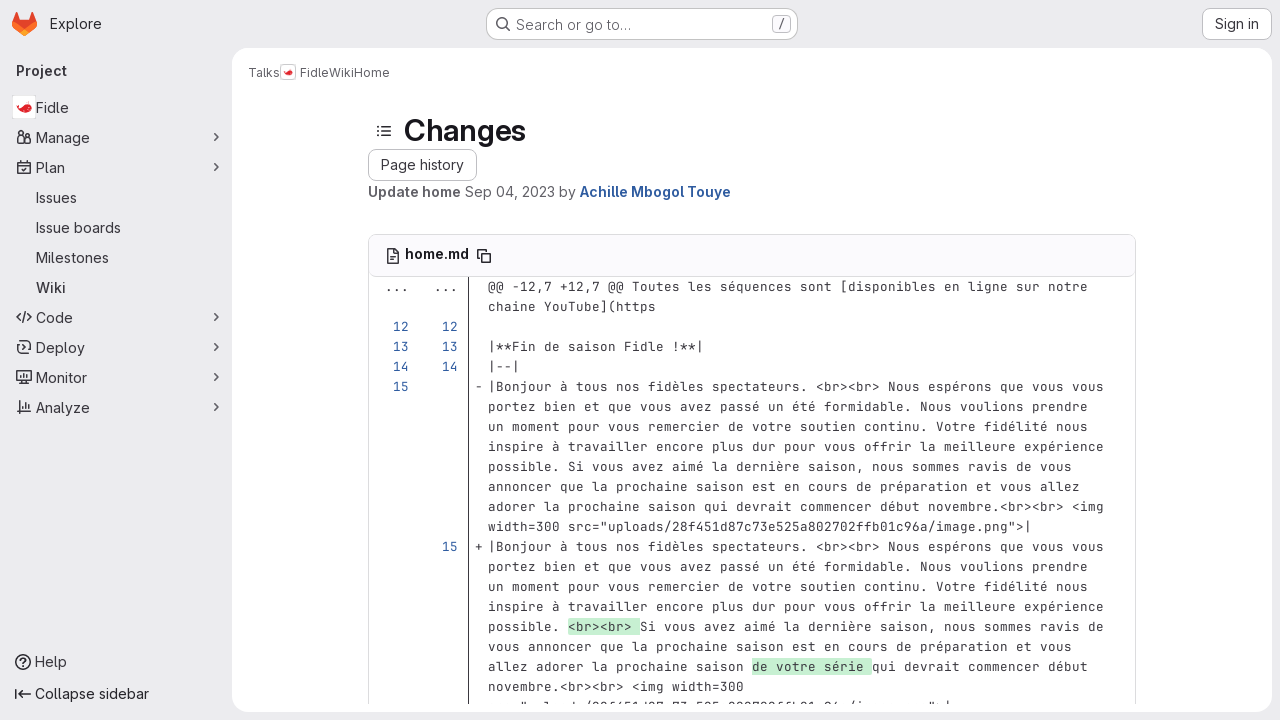

--- FILE ---
content_type: text/html; charset=utf-8
request_url: https://gricad-gitlab.univ-grenoble-alpes.fr/talks/fidle/-/wikis/home/diff?version_id=399484fc9b87564cba3def5c192ef1a944df7b2b
body_size: 12038
content:




<!DOCTYPE html>
<html class="gl-system ui-neutral with-top-bar with-header application-chrome page-with-panels with-gl-container-queries " lang="en">
<head prefix="og: http://ogp.me/ns#">
<meta charset="utf-8">
<meta content="IE=edge" http-equiv="X-UA-Compatible">
<meta content="width=device-width, initial-scale=1" name="viewport">
<title>Changes · Home · Wiki · Talks / Fidle · GitLab</title>
<script>
//<![CDATA[
window.gon={};gon.api_version="v4";gon.default_avatar_url="https://gricad-gitlab.univ-grenoble-alpes.fr/assets/no_avatar-849f9c04a3a0d0cea2424ae97b27447dc64a7dbfae83c036c45b403392f0e8ba.png";gon.max_file_size=10;gon.asset_host=null;gon.webpack_public_path="/assets/webpack/";gon.relative_url_root="";gon.user_color_mode="gl-system";gon.user_color_scheme="white";gon.markdown_surround_selection=null;gon.markdown_automatic_lists=null;gon.markdown_maintain_indentation=null;gon.math_rendering_limits_enabled=true;gon.allow_immediate_namespaces_deletion=true;gon.iframe_rendering_enabled=false;gon.iframe_rendering_allowlist=[];gon.recaptcha_api_server_url="https://www.recaptcha.net/recaptcha/api.js";gon.recaptcha_sitekey="";gon.gitlab_url="https://gricad-gitlab.univ-grenoble-alpes.fr";gon.promo_url="https://about.gitlab.com";gon.forum_url="https://forum.gitlab.com";gon.docs_url="https://docs.gitlab.com";gon.revision="6ac56bc6cc1";gon.feature_category="wiki";gon.gitlab_logo="/assets/gitlab_logo-2957169c8ef64c58616a1ac3f4fc626e8a35ce4eb3ed31bb0d873712f2a041a0.png";gon.secure=true;gon.sprite_icons="/assets/icons-dafe78f1f5f3f39844d40e6211b4b6b2b89533b96324c26e6ca12cfd6cf1b0ca.svg";gon.sprite_file_icons="/assets/file_icons/file_icons-90de312d3dbe794a19dee8aee171f184ff69ca9c9cf9fe37e8b254e84c3a1543.svg";gon.illustrations_path="/images/illustrations.svg";gon.emoji_sprites_css_path="/assets/emoji_sprites-bd26211944b9d072037ec97cb138f1a52cd03ef185cd38b8d1fcc963245199a1.css";gon.emoji_backend_version=4;gon.gridstack_css_path="/assets/lazy_bundles/gridstack-f42069e5c7b1542688660592b48f2cbd86e26b77030efd195d124dbd8fe64434.css";gon.test_env=false;gon.disable_animations=false;gon.suggested_label_colors={"#cc338b":"Magenta-pink","#dc143c":"Crimson","#c21e56":"Rose red","#cd5b45":"Dark coral","#ed9121":"Carrot orange","#eee600":"Titanium yellow","#009966":"Green-cyan","#8fbc8f":"Dark sea green","#6699cc":"Blue-gray","#e6e6fa":"Lavender","#9400d3":"Dark violet","#330066":"Deep violet","#36454f":"Charcoal grey","#808080":"Gray"};gon.first_day_of_week=0;gon.time_display_relative=true;gon.time_display_format=0;gon.ee=false;gon.jh=false;gon.dot_com=false;gon.uf_error_prefix="UF";gon.pat_prefix="";gon.keyboard_shortcuts_enabled=true;gon.broadcast_message_dismissal_path=null;gon.diagramsnet_url="https://embed.diagrams.net";gon.features={"uiForOrganizations":false,"organizationSwitching":false,"findAndReplace":false,"removeMonitorMetrics":true,"newProjectCreationForm":false,"workItemsClientSideBoards":false,"glqlWorkItems":true,"glqlAggregation":false,"glqlTypescript":false,"paneledView":true,"archiveGroup":false,"accessibleLoadingButton":false,"allowIframesInMarkdown":false,"projectStudioEnabled":true,"wikiImmersiveEditor":false,"preserveMarkdown":false,"glqlLoadOnClick":false};
//]]>
</script>

<script>
//<![CDATA[
const root = document.documentElement;
if (window.matchMedia('(prefers-color-scheme: dark)').matches) {
  root.classList.add('gl-dark');
}

window.matchMedia('(prefers-color-scheme: dark)').addEventListener('change', (e) => {
  if (e.matches) {
    root.classList.add('gl-dark');
  } else {
    root.classList.remove('gl-dark');
  }
});

//]]>
</script>




<meta content="light dark" name="color-scheme">
<link rel="stylesheet" href="/assets/application-267421195ad431679553836c5b410ffe630f2a3119c436775ff47aa32bd041a8.css" media="(prefers-color-scheme: light)" />
<link rel="stylesheet" href="/assets/application_dark-eb6a2be3fa84f122bcfdb01700ceb93d31abe14bec53e18529b0230fdb8d07ce.css" media="(prefers-color-scheme: dark)" />
<link rel="stylesheet" href="/assets/page_bundles/commit_description-9e7efe20f0cef17d0606edabfad0418e9eb224aaeaa2dae32c817060fa60abcc.css" /><link rel="stylesheet" href="/assets/page_bundles/wiki-e847792e3656a0d91367585ec6e0849ff285f518813de0687bdd3e701919d4cb.css" /><link rel="stylesheet" href="/assets/page_bundles/work_items-9f34e9e1785e95144a97edb25299b8dd0d2e641f7efb2d8b7bea3717104ed8f2.css" /><link rel="stylesheet" href="/assets/page_bundles/notes_shared-8f7a9513332533cc4a53b3be3d16e69570e82bc87b3f8913578eaeb0dce57e21.css" />
<link rel="stylesheet" href="/assets/tailwind_cqs-0e9add9895902b334f85f3a8c9ded0e9bcbfef603bbd1efcb51df7dac57c209e.css" />


<link rel="stylesheet" href="/assets/fonts-deb7ad1d55ca77c0172d8538d53442af63604ff490c74acc2859db295c125bdb.css" />
<link rel="stylesheet" href="/assets/highlight/themes/white-c47e38e4a3eafd97b389c0f8eec06dce295f311cdc1c9e55073ea9406b8fe5b0.css" media="(prefers-color-scheme: light)" />
<link rel="stylesheet" href="/assets/highlight/themes/dark-8796b0549a7cd8fd6d2646619fa5840db4505d7031a76d5441a3cee1d12390d2.css" media="(prefers-color-scheme: dark)" />

<script src="/assets/webpack/runtime.981aa447.bundle.js" defer="defer"></script>
<script src="/assets/webpack/main.ca0196b2.chunk.js" defer="defer"></script>
<script src="/assets/webpack/tracker.4ac2efa2.chunk.js" defer="defer"></script>
<script>
//<![CDATA[
window.snowplowOptions = {"namespace":"gl","hostname":"gricad-gitlab.univ-grenoble-alpes.fr:443","postPath":"/-/collect_events","forceSecureTracker":true,"appId":"gitlab_sm"};
gl = window.gl || {};
gl.snowplowStandardContext = {"schema":"iglu:com.gitlab/gitlab_standard/jsonschema/1-1-7","data":{"environment":"self-managed","source":"gitlab-rails","correlation_id":"01KFWEV8B9BAE8SM8VMQVES1AM","extra":{},"user_id":null,"global_user_id":null,"user_type":null,"is_gitlab_team_member":null,"namespace_id":3797,"ultimate_parent_namespace_id":3797,"project_id":5769,"feature_enabled_by_namespace_ids":null,"realm":"self-managed","deployment_type":"self-managed","context_generated_at":"2026-01-26T07:11:21.883+01:00"}};
gl.snowplowPseudonymizedPageUrl = "https://gricad-gitlab.univ-grenoble-alpes.fr/namespace3797/project5769/-/wikis/home/diff?version_id=masked_version_id";
gl.maskedDefaultReferrerUrl = null;
gl.ga4MeasurementId = 'G-ENFH3X7M5Y';
gl.duoEvents = [];
gl.onlySendDuoEvents = true;


//]]>
</script>
<link rel="preload" href="/assets/application-267421195ad431679553836c5b410ffe630f2a3119c436775ff47aa32bd041a8.css" as="style" type="text/css">
<link rel="preload" href="/assets/highlight/themes/white-c47e38e4a3eafd97b389c0f8eec06dce295f311cdc1c9e55073ea9406b8fe5b0.css" as="style" type="text/css">




<script src="/assets/webpack/commons-pages.groups.new-pages.import.gitlab_projects.new-pages.import.manifest.new-pages.projects.n-44c6c18e.1bfb6269.chunk.js" defer="defer"></script>
<script src="/assets/webpack/commons-pages.search.show-super_sidebar.6acb116e.chunk.js" defer="defer"></script>
<script src="/assets/webpack/super_sidebar.d81b6984.chunk.js" defer="defer"></script>
<script src="/assets/webpack/prosemirror.1da0b164.chunk.js" defer="defer"></script>
<script src="/assets/webpack/commons-pages.projects-pages.projects.activity-pages.projects.alert_management.details-pages.project-16912510.ec48a109.chunk.js" defer="defer"></script>
<script src="/assets/webpack/commons-pages.admin.application_settings-pages.admin.application_settings.appearances.preview_sign_i-f1565176.4e33d525.chunk.js" defer="defer"></script>
<script src="/assets/webpack/17193943.e2846711.chunk.js" defer="defer"></script>
<script src="/assets/webpack/commons-pages.admin.topics.edit-pages.admin.topics.new-pages.dashboard.home-pages.groups.issues-page-e24719b0.0ac673bd.chunk.js" defer="defer"></script>
<script src="/assets/webpack/commons-pages.admin.topics.edit-pages.admin.topics.new-pages.dashboard.home-pages.groups.issues-page-ff48bc91.361cf468.chunk.js" defer="defer"></script>
<script src="/assets/webpack/commons-pages.admin.topics.edit-pages.admin.topics.new-pages.groups.issues-pages.groups.milestones.e-bcd6d51f.54a370ee.chunk.js" defer="defer"></script>
<script src="/assets/webpack/commons-pages.admin.topics.edit-pages.admin.topics.new-pages.groups.issues-pages.groups.milestones.e-b5dc6890.6b3a11a0.chunk.js" defer="defer"></script>
<script src="/assets/webpack/commons-pages.admin.topics.edit-pages.admin.topics.new-pages.groups.issues-pages.groups.milestones.e-42b3c7d5.16057691.chunk.js" defer="defer"></script>
<script src="/assets/webpack/cb024f01.1ddd5ad5.chunk.js" defer="defer"></script>
<script src="/assets/webpack/commons-pages.groups.issues-pages.groups.work_items-pages.groups.work_items.show-pages.projects.inci-2e445c84.8d524385.chunk.js" defer="defer"></script>
<script src="/assets/webpack/commons-pages.projects.wikis-pages.projects.wikis.diff-pages.projects.wikis.git_access-pages.project-2d33d062.46d0798d.chunk.js" defer="defer"></script>
<script src="/assets/webpack/commons-pages.projects.wikis-pages.projects.wikis.diff-pages.projects.wikis.git_access-pages.project-35c7c8f6.6f2ad2d0.chunk.js" defer="defer"></script>
<script src="/assets/webpack/commons-pages.projects.commit.show-pages.projects.compare.show-pages.projects.wikis.diff.cfdef3d0.chunk.js" defer="defer"></script>
<script src="/assets/webpack/pages.projects.wikis.diff.7a63f55e.chunk.js" defer="defer"></script>

<meta content="object" property="og:type">
<meta content="GitLab" property="og:site_name">
<meta content="Changes · Home · Wiki · Talks / Fidle · GitLab" property="og:title">
<meta content="Formation Introduction au Deep Learning" property="og:description">
<meta content="https://gricad-gitlab.univ-grenoble-alpes.fr/uploads/-/system/project/avatar/5769/Fidle.png" property="og:image">
<meta content="64" property="og:image:width">
<meta content="64" property="og:image:height">
<meta content="https://gricad-gitlab.univ-grenoble-alpes.fr/talks/fidle/-/wikis/home/diff?version_id=399484fc9b87564cba3def5c192ef1a944df7b2b" property="og:url">
<meta content="summary" property="twitter:card">
<meta content="Changes · Home · Wiki · Talks / Fidle · GitLab" property="twitter:title">
<meta content="Formation Introduction au Deep Learning" property="twitter:description">
<meta content="https://gricad-gitlab.univ-grenoble-alpes.fr/uploads/-/system/project/avatar/5769/Fidle.png" property="twitter:image">

<meta name="csrf-param" content="authenticity_token" />
<meta name="csrf-token" content="mOrIxROxKJJhARiHhLLWfcyf_DIXv8gW5C0ri0idMMetDJF3CJOLQgtvyujbDmnSonA6tAGwPo01gL-wpvQ1Uw" />
<meta name="csp-nonce" />
<meta name="action-cable-url" content="/-/cable" />
<link href="/-/manifest.json" rel="manifest">
<link rel="icon" type="image/png" href="/assets/favicon-72a2cad5025aa931d6ea56c3201d1f18e68a8cd39788c7c80d5b2b82aa5143ef.png" id="favicon" data-original-href="/assets/favicon-72a2cad5025aa931d6ea56c3201d1f18e68a8cd39788c7c80d5b2b82aa5143ef.png" />
<link rel="apple-touch-icon" type="image/x-icon" href="/assets/apple-touch-icon-b049d4bc0dd9626f31db825d61880737befc7835982586d015bded10b4435460.png" />
<link href="/search/opensearch.xml" rel="search" title="Search GitLab" type="application/opensearchdescription+xml">




<meta content="Formation Introduction au Deep Learning" name="description">
<meta content="#F1F0F6" media="(prefers-color-scheme: light)" name="theme-color">
<meta content="#232128" media="(prefers-color-scheme: dark)" name="theme-color">
</head>

<body class="tab-width-8 gl-browser-chrome gl-platform-mac " data-group="talks" data-group-full-path="talks" data-namespace-id="3797" data-page="projects:wikis:diff" data-page-type-id="home" data-project="fidle" data-project-full-path="talks/fidle" data-project-id="5769" data-project-studio-enabled="true">
<div id="js-tooltips-container"></div>
<script>
//<![CDATA[
gl = window.gl || {};
gl.GfmAutoComplete = gl.GfmAutoComplete || {};
gl.GfmAutoComplete.dataSources = {"members":"/talks/fidle/-/autocomplete_sources/members?type=Wiki\u0026type_id=home","issues":"/talks/fidle/-/autocomplete_sources/issues","mergeRequests":"/talks/fidle/-/autocomplete_sources/merge_requests","labels":"/talks/fidle/-/autocomplete_sources/labels?type=Wiki\u0026type_id=home","milestones":"/talks/fidle/-/autocomplete_sources/milestones","commands":"/talks/fidle/-/autocomplete_sources/commands?type=Wiki\u0026type_id=home","snippets":"/talks/fidle/-/autocomplete_sources/snippets","contacts":"/talks/fidle/-/autocomplete_sources/contacts?type=Wiki\u0026type_id=home","wikis":"/talks/fidle/-/autocomplete_sources/wikis"};


//]]>
</script>
<script>
//<![CDATA[
gl = window.gl || {};
gl.client = {"isChrome":true,"isMac":true};


//]]>
</script>


<header class="super-topbar js-super-topbar"></header>
<div class="layout-page js-page-layout page-gutter has-wiki-sidebar page-with-super-sidebar">
<script>
//<![CDATA[
const outer = document.createElement('div');
outer.style.visibility = 'hidden';
outer.style.overflow = 'scroll';
document.body.appendChild(outer);
const inner = document.createElement('div');
outer.appendChild(inner);
const scrollbarWidth = outer.offsetWidth - inner.offsetWidth;
outer.parentNode.removeChild(outer);
document.documentElement.style.setProperty('--scrollbar-width', `${scrollbarWidth}px`);

//]]>
</script><aside class="js-super-sidebar super-sidebar super-sidebar-loading" data-command-palette="{&quot;project_files_url&quot;:&quot;/talks/fidle/-/files/master?format=json&quot;,&quot;project_blob_url&quot;:&quot;/talks/fidle/-/blob/master&quot;}" data-force-desktop-expanded-sidebar="" data-is-saas="false" data-root-path="/" data-sidebar="{&quot;is_logged_in&quot;:false,&quot;compare_plans_url&quot;:&quot;https://about.gitlab.com/pricing&quot;,&quot;context_switcher_links&quot;:[{&quot;title&quot;:&quot;Explore&quot;,&quot;link&quot;:&quot;/explore&quot;,&quot;icon&quot;:&quot;compass&quot;}],&quot;current_menu_items&quot;:[{&quot;id&quot;:&quot;project_overview&quot;,&quot;title&quot;:&quot;Fidle&quot;,&quot;avatar&quot;:&quot;/uploads/-/system/project/avatar/5769/Fidle.png&quot;,&quot;entity_id&quot;:5769,&quot;link&quot;:&quot;/talks/fidle&quot;,&quot;link_classes&quot;:&quot;shortcuts-project&quot;,&quot;is_active&quot;:false},{&quot;id&quot;:&quot;manage_menu&quot;,&quot;title&quot;:&quot;Manage&quot;,&quot;icon&quot;:&quot;users&quot;,&quot;avatar_shape&quot;:&quot;rect&quot;,&quot;link&quot;:&quot;/talks/fidle/activity&quot;,&quot;is_active&quot;:false,&quot;items&quot;:[{&quot;id&quot;:&quot;activity&quot;,&quot;title&quot;:&quot;Activity&quot;,&quot;link&quot;:&quot;/talks/fidle/activity&quot;,&quot;link_classes&quot;:&quot;shortcuts-project-activity&quot;,&quot;is_active&quot;:false},{&quot;id&quot;:&quot;members&quot;,&quot;title&quot;:&quot;Members&quot;,&quot;link&quot;:&quot;/talks/fidle/-/project_members&quot;,&quot;is_active&quot;:false},{&quot;id&quot;:&quot;labels&quot;,&quot;title&quot;:&quot;Labels&quot;,&quot;link&quot;:&quot;/talks/fidle/-/labels&quot;,&quot;is_active&quot;:false}],&quot;separated&quot;:false},{&quot;id&quot;:&quot;plan_menu&quot;,&quot;title&quot;:&quot;Plan&quot;,&quot;icon&quot;:&quot;planning&quot;,&quot;avatar_shape&quot;:&quot;rect&quot;,&quot;link&quot;:&quot;/talks/fidle/-/issues&quot;,&quot;is_active&quot;:true,&quot;items&quot;:[{&quot;id&quot;:&quot;project_issue_list&quot;,&quot;title&quot;:&quot;Issues&quot;,&quot;link&quot;:&quot;/talks/fidle/-/issues&quot;,&quot;link_classes&quot;:&quot;shortcuts-issues has-sub-items&quot;,&quot;pill_count_field&quot;:&quot;openIssuesCount&quot;,&quot;pill_count_dynamic&quot;:false,&quot;is_active&quot;:false},{&quot;id&quot;:&quot;boards&quot;,&quot;title&quot;:&quot;Issue boards&quot;,&quot;link&quot;:&quot;/talks/fidle/-/boards&quot;,&quot;link_classes&quot;:&quot;shortcuts-issue-boards&quot;,&quot;is_active&quot;:false},{&quot;id&quot;:&quot;milestones&quot;,&quot;title&quot;:&quot;Milestones&quot;,&quot;link&quot;:&quot;/talks/fidle/-/milestones&quot;,&quot;is_active&quot;:false},{&quot;id&quot;:&quot;project_wiki&quot;,&quot;title&quot;:&quot;Wiki&quot;,&quot;link&quot;:&quot;/talks/fidle/-/wikis/home&quot;,&quot;link_classes&quot;:&quot;shortcuts-wiki&quot;,&quot;is_active&quot;:true}],&quot;separated&quot;:false},{&quot;id&quot;:&quot;code_menu&quot;,&quot;title&quot;:&quot;Code&quot;,&quot;icon&quot;:&quot;code&quot;,&quot;avatar_shape&quot;:&quot;rect&quot;,&quot;link&quot;:&quot;/talks/fidle/-/merge_requests&quot;,&quot;is_active&quot;:false,&quot;items&quot;:[{&quot;id&quot;:&quot;project_merge_request_list&quot;,&quot;title&quot;:&quot;Merge requests&quot;,&quot;link&quot;:&quot;/talks/fidle/-/merge_requests&quot;,&quot;link_classes&quot;:&quot;shortcuts-merge_requests&quot;,&quot;pill_count_field&quot;:&quot;openMergeRequestsCount&quot;,&quot;pill_count_dynamic&quot;:false,&quot;is_active&quot;:false},{&quot;id&quot;:&quot;files&quot;,&quot;title&quot;:&quot;Repository&quot;,&quot;link&quot;:&quot;/talks/fidle/-/tree/master&quot;,&quot;link_classes&quot;:&quot;shortcuts-tree&quot;,&quot;is_active&quot;:false},{&quot;id&quot;:&quot;branches&quot;,&quot;title&quot;:&quot;Branches&quot;,&quot;link&quot;:&quot;/talks/fidle/-/branches&quot;,&quot;is_active&quot;:false},{&quot;id&quot;:&quot;commits&quot;,&quot;title&quot;:&quot;Commits&quot;,&quot;link&quot;:&quot;/talks/fidle/-/commits/master?ref_type=heads&quot;,&quot;link_classes&quot;:&quot;shortcuts-commits&quot;,&quot;is_active&quot;:false},{&quot;id&quot;:&quot;tags&quot;,&quot;title&quot;:&quot;Tags&quot;,&quot;link&quot;:&quot;/talks/fidle/-/tags&quot;,&quot;is_active&quot;:false},{&quot;id&quot;:&quot;graphs&quot;,&quot;title&quot;:&quot;Repository graph&quot;,&quot;link&quot;:&quot;/talks/fidle/-/network/master?ref_type=heads&quot;,&quot;link_classes&quot;:&quot;shortcuts-network&quot;,&quot;is_active&quot;:false},{&quot;id&quot;:&quot;compare&quot;,&quot;title&quot;:&quot;Compare revisions&quot;,&quot;link&quot;:&quot;/talks/fidle/-/compare?from=master\u0026to=master&quot;,&quot;is_active&quot;:false}],&quot;separated&quot;:false},{&quot;id&quot;:&quot;deploy_menu&quot;,&quot;title&quot;:&quot;Deploy&quot;,&quot;icon&quot;:&quot;deployments&quot;,&quot;avatar_shape&quot;:&quot;rect&quot;,&quot;link&quot;:&quot;/talks/fidle/-/releases&quot;,&quot;is_active&quot;:false,&quot;items&quot;:[{&quot;id&quot;:&quot;releases&quot;,&quot;title&quot;:&quot;Releases&quot;,&quot;link&quot;:&quot;/talks/fidle/-/releases&quot;,&quot;link_classes&quot;:&quot;shortcuts-deployments-releases&quot;,&quot;is_active&quot;:false},{&quot;id&quot;:&quot;container_registry&quot;,&quot;title&quot;:&quot;Container registry&quot;,&quot;link&quot;:&quot;/talks/fidle/container_registry&quot;,&quot;is_active&quot;:false},{&quot;id&quot;:&quot;model_registry&quot;,&quot;title&quot;:&quot;Model registry&quot;,&quot;link&quot;:&quot;/talks/fidle/-/ml/models&quot;,&quot;is_active&quot;:false}],&quot;separated&quot;:false},{&quot;id&quot;:&quot;monitor_menu&quot;,&quot;title&quot;:&quot;Monitor&quot;,&quot;icon&quot;:&quot;monitor&quot;,&quot;avatar_shape&quot;:&quot;rect&quot;,&quot;link&quot;:&quot;/talks/fidle/-/incidents&quot;,&quot;is_active&quot;:false,&quot;items&quot;:[{&quot;id&quot;:&quot;incidents&quot;,&quot;title&quot;:&quot;Incidents&quot;,&quot;link&quot;:&quot;/talks/fidle/-/incidents&quot;,&quot;is_active&quot;:false}],&quot;separated&quot;:false},{&quot;id&quot;:&quot;analyze_menu&quot;,&quot;title&quot;:&quot;Analyze&quot;,&quot;icon&quot;:&quot;chart&quot;,&quot;avatar_shape&quot;:&quot;rect&quot;,&quot;link&quot;:&quot;/talks/fidle/-/value_stream_analytics&quot;,&quot;is_active&quot;:false,&quot;items&quot;:[{&quot;id&quot;:&quot;cycle_analytics&quot;,&quot;title&quot;:&quot;Value stream analytics&quot;,&quot;link&quot;:&quot;/talks/fidle/-/value_stream_analytics&quot;,&quot;link_classes&quot;:&quot;shortcuts-project-cycle-analytics&quot;,&quot;is_active&quot;:false},{&quot;id&quot;:&quot;contributors&quot;,&quot;title&quot;:&quot;Contributor analytics&quot;,&quot;link&quot;:&quot;/talks/fidle/-/graphs/master?ref_type=heads&quot;,&quot;is_active&quot;:false},{&quot;id&quot;:&quot;repository_analytics&quot;,&quot;title&quot;:&quot;Repository analytics&quot;,&quot;link&quot;:&quot;/talks/fidle/-/graphs/master/charts&quot;,&quot;link_classes&quot;:&quot;shortcuts-repository-charts&quot;,&quot;is_active&quot;:false},{&quot;id&quot;:&quot;model_experiments&quot;,&quot;title&quot;:&quot;Model experiments&quot;,&quot;link&quot;:&quot;/talks/fidle/-/ml/experiments&quot;,&quot;is_active&quot;:false}],&quot;separated&quot;:false}],&quot;current_context_header&quot;:&quot;Project&quot;,&quot;support_path&quot;:&quot;https://docs.gricad-pages.univ-grenoble-alpes.fr/help/&quot;,&quot;docs_path&quot;:&quot;/help/docs&quot;,&quot;display_whats_new&quot;:false,&quot;show_version_check&quot;:null,&quot;search&quot;:{&quot;search_path&quot;:&quot;/search&quot;,&quot;issues_path&quot;:&quot;/dashboard/issues&quot;,&quot;mr_path&quot;:&quot;/dashboard/merge_requests&quot;,&quot;autocomplete_path&quot;:&quot;/search/autocomplete&quot;,&quot;settings_path&quot;:&quot;/search/settings&quot;,&quot;search_context&quot;:{&quot;group&quot;:{&quot;id&quot;:3797,&quot;name&quot;:&quot;Talks&quot;,&quot;full_name&quot;:&quot;Talks&quot;},&quot;group_metadata&quot;:{&quot;issues_path&quot;:&quot;/groups/talks/-/issues&quot;,&quot;mr_path&quot;:&quot;/groups/talks/-/merge_requests&quot;},&quot;project&quot;:{&quot;id&quot;:5769,&quot;name&quot;:&quot;Fidle&quot;},&quot;project_metadata&quot;:{&quot;mr_path&quot;:&quot;/talks/fidle/-/merge_requests&quot;,&quot;issues_path&quot;:&quot;/talks/fidle/-/issues&quot;},&quot;code_search&quot;:false,&quot;scope&quot;:&quot;wiki_blobs&quot;,&quot;for_snippets&quot;:null}},&quot;panel_type&quot;:&quot;project&quot;,&quot;shortcut_links&quot;:[{&quot;title&quot;:&quot;Snippets&quot;,&quot;href&quot;:&quot;/explore/snippets&quot;,&quot;css_class&quot;:&quot;dashboard-shortcuts-snippets&quot;},{&quot;title&quot;:&quot;Groups&quot;,&quot;href&quot;:&quot;/explore/groups&quot;,&quot;css_class&quot;:&quot;dashboard-shortcuts-groups&quot;},{&quot;title&quot;:&quot;Projects&quot;,&quot;href&quot;:&quot;/explore/projects/starred&quot;,&quot;css_class&quot;:&quot;dashboard-shortcuts-projects&quot;}],&quot;terms&quot;:null,&quot;sign_in_visible&quot;:&quot;true&quot;,&quot;allow_signup&quot;:&quot;false&quot;,&quot;new_user_registration_path&quot;:&quot;/users/sign_up&quot;,&quot;sign_in_path&quot;:&quot;/users/sign_in?redirect_to_referer=yes&quot;}"></aside>


<div class="panels-container gl-flex gl-gap-3">
<div class="content-panels gl-flex-1 gl-w-full gl-flex gl-gap-3 gl-relative js-content-panels gl-@container/content-panels">
<div class="js-static-panel static-panel content-wrapper gl-relative paneled-view gl-flex-1 gl-overflow-y-auto gl-bg-default" id="static-panel-portal">
<div class="panel-header">
<div class="broadcast-wrapper">



</div>
<div class="top-bar-fixed container-fluid gl-rounded-t-lg gl-sticky gl-top-0 gl-left-0 gl-mx-0 gl-w-full" data-testid="top-bar">
<div class="top-bar-container gl-flex gl-items-center gl-gap-2">
<div class="gl-grow gl-basis-0 gl-flex gl-items-center gl-justify-start gl-gap-3">
<script type="application/ld+json">
{"@context":"https://schema.org","@type":"BreadcrumbList","itemListElement":[{"@type":"ListItem","position":1,"name":"Talks","item":"https://gricad-gitlab.univ-grenoble-alpes.fr/talks"},{"@type":"ListItem","position":2,"name":"Fidle","item":"https://gricad-gitlab.univ-grenoble-alpes.fr/talks/fidle"},{"@type":"ListItem","position":3,"name":"Wiki","item":"https://gricad-gitlab.univ-grenoble-alpes.fr/talks/fidle/-/wikis/home"},{"@type":"ListItem","position":4,"name":"Home","item":"https://gricad-gitlab.univ-grenoble-alpes.fr/talks/fidle/-/wikis/home/diff?version_id=399484fc9b87564cba3def5c192ef1a944df7b2b"}]}


</script>
<div data-testid="breadcrumb-links" id="js-vue-page-breadcrumbs-wrapper">
<div data-breadcrumbs-json="[{&quot;text&quot;:&quot;Talks&quot;,&quot;href&quot;:&quot;/talks&quot;,&quot;avatarPath&quot;:null},{&quot;text&quot;:&quot;Fidle&quot;,&quot;href&quot;:&quot;/talks/fidle&quot;,&quot;avatarPath&quot;:&quot;/uploads/-/system/project/avatar/5769/Fidle.png&quot;},{&quot;text&quot;:&quot;Wiki&quot;,&quot;href&quot;:&quot;/talks/fidle/-/wikis/home&quot;,&quot;avatarPath&quot;:null},{&quot;text&quot;:&quot;Home&quot;,&quot;href&quot;:&quot;/talks/fidle/-/wikis/home/diff?version_id=399484fc9b87564cba3def5c192ef1a944df7b2b&quot;,&quot;avatarPath&quot;:null}]" id="js-vue-page-breadcrumbs"></div>
<div id="js-injected-page-breadcrumbs"></div>
<div id="js-page-breadcrumbs-extra"></div>
</div>


<div id="js-work-item-feedback"></div>

</div>

</div>
</div>

</div>
<div class="panel-content">
<div class="panel-content-inner js-static-panel-inner">
<div class="alert-wrapper alert-wrapper-top-space gl-flex gl-flex-col gl-gap-3 container-fluid container-limited">


























</div>

<div class="container-fluid container-limited project-highlight-puc">
<main class="content gl-@container/panel gl-pb-3" id="content-body" itemscope itemtype="http://schema.org/SoftwareSourceCode">
<div id="js-drawer-container"></div>
<div class="flash-container flash-container-page sticky" data-testid="flash-container">
<div id="js-global-alerts"></div>
</div>






<div class="wiki-overview layout-limited-width">
<div data-can-create="false" data-custom-sidebar-content="&lt;p data-sourcepos=&quot;2:1-2:19&quot; dir=&quot;auto&quot;&gt;Table of contents :&lt;/p&gt;&amp;#x000A;&lt;h4 id=&quot;user-content-home&quot; data-sourcepos=&quot;4:1-4:17&quot; dir=&quot;auto&quot;&gt;&amp;#x000A;&lt;a data-sourcepos=&quot;4:6-4:17&quot; href=&quot;/talks/fidle/-/wikis/home&quot; data-canonical-src=&quot;home&quot;&gt;Home&lt;/a&gt;&lt;a href=&quot;#home&quot; aria-label=&quot;Link to heading &#39;Home&#39;&quot; data-heading-content=&quot;Home&quot; class=&quot;anchor&quot;&gt;&lt;/a&gt;&amp;#x000A;&lt;/h4&gt;&amp;#x000A;&lt;ul data-sourcepos=&quot;6:1-6:26&quot; dir=&quot;auto&quot;&gt;&amp;#x000A;&lt;li data-sourcepos=&quot;6:1-6:26&quot;&gt;&lt;a data-sourcepos=&quot;1:1-1:26&quot; href=&quot;/talks/fidle/-/wikis/Fidle%20team&quot; data-canonical-src=&quot;Fidle%20team&quot;&gt;Fidle team&lt;/a&gt;&lt;/li&gt;&amp;#x000A;&lt;/ul&gt;&amp;#x000A;&lt;p data-sourcepos=&quot;8:1-8:21&quot; dir=&quot;auto&quot;&gt;&lt;strong data-sourcepos=&quot;8:1-8:21&quot;&gt;Formation Fidle :&lt;/strong&gt;&lt;/p&gt;&amp;#x000A;&lt;ul data-sourcepos=&quot;9:2-13:57&quot; dir=&quot;auto&quot;&gt;&amp;#x000A;&lt;li data-sourcepos=&quot;9:2-9:55&quot;&gt;&lt;strong data-sourcepos=&quot;9:4-9:55&quot;&gt;&lt;a data-sourcepos=&quot;1:1-1:52&quot; href=&quot;/talks/fidle/-/wikis/Fidle%20%C3%A0%20distance/Pr%C3%A9sentation&quot; data-canonical-src=&quot;Fidle%20%C3%A0%20distance/Pr%C3%A9sentation&quot;&gt;Présentation&lt;/a&gt;&lt;/strong&gt;&lt;/li&gt;&amp;#x000A;&lt;li data-sourcepos=&quot;10:2-10:47&quot;&gt;&lt;strong data-sourcepos=&quot;10:4-10:47&quot;&gt;&lt;a data-sourcepos=&quot;1:1-1:44&quot; href=&quot;/talks/fidle/-/wikis/Fidle%20%C3%A0%20distance/Programme&quot; data-canonical-src=&quot;Fidle%20%C3%A0%20distance/Programme&quot;&gt;Programme&lt;/a&gt;&lt;/strong&gt;&lt;/li&gt;&amp;#x000A;&lt;li data-sourcepos=&quot;11:2-11:49&quot;&gt;&lt;strong data-sourcepos=&quot;11:4-11:49&quot;&gt;&lt;a data-sourcepos=&quot;11:6-11:47&quot; href=&quot;https://fidle.cnrs.fr/supports&quot; rel=&quot;nofollow noreferrer noopener&quot; target=&quot;_blank&quot;&gt;Supports&lt;/a&gt;&lt;/strong&gt;&lt;/li&gt;&amp;#x000A;&lt;li data-sourcepos=&quot;12:2-12:57&quot;&gt;&lt;strong data-sourcepos=&quot;12:4-12:57&quot;&gt;&lt;a data-sourcepos=&quot;12:6-12:55&quot; href=&quot;https://fidle.cnrs.fr/youtube&quot; rel=&quot;nofollow noreferrer noopener&quot; target=&quot;_blank&quot;&gt;Vidéos (YouTube)&lt;/a&gt;&lt;/strong&gt;&lt;/li&gt;&amp;#x000A;&lt;li data-sourcepos=&quot;13:2-13:57&quot;&gt;&lt;a data-sourcepos=&quot;13:4-13:57&quot; href=&quot;https://fidle.cnrs.fr/listeinfo&quot; rel=&quot;nofollow noreferrer noopener&quot; target=&quot;_blank&quot;&gt;Liste d&#39;information&lt;/a&gt;&lt;/li&gt;&amp;#x000A;&lt;/ul&gt;&amp;#x000A;&lt;p data-sourcepos=&quot;15:1-15:23&quot; dir=&quot;auto&quot;&gt;&lt;strong data-sourcepos=&quot;15:1-15:23&quot;&gt;Travaux pratiques :&lt;/strong&gt;&lt;/p&gt;&amp;#x000A;&lt;ul data-sourcepos=&quot;16:2-20:52&quot; dir=&quot;auto&quot;&gt;&amp;#x000A;&lt;li data-sourcepos=&quot;16:2-16:52&quot;&gt;&amp;#x000A;&lt;a data-sourcepos=&quot;16:4-16:45&quot; href=&quot;https://fidle.cnrs.fr/q2a/&quot; rel=&quot;nofollow noreferrer noopener&quot; target=&quot;_blank&quot;&gt;Question box&lt;/a&gt; (new!)&lt;/li&gt;&amp;#x000A;&lt;li data-sourcepos=&quot;17:2-17:77&quot;&gt;&lt;a data-sourcepos=&quot;17:4-17:77&quot; href=&quot;https://gricad-gitlab.univ-grenoble-alpes.fr/talks/fidle&quot;&gt;Dépôt Gitlab&lt;/a&gt;&lt;/li&gt;&amp;#x000A;&lt;li data-sourcepos=&quot;18:2-18:61&quot;&gt;&lt;strong data-sourcepos=&quot;18:4-18:61&quot;&gt;&lt;a data-sourcepos=&quot;1:1-1:58&quot; href=&quot;/talks/fidle/-/wikis/Using%20Fidle/install%20fidle&quot; data-canonical-src=&quot;Using%20Fidle/install%20fidle&quot;&gt;Install Fidle environment&lt;/a&gt;&lt;/strong&gt;&lt;/li&gt;&amp;#x000A;&lt;li data-sourcepos=&quot;19:2-19:53&quot;&gt;&lt;a data-sourcepos=&quot;19:4-19:53&quot; href=&quot;/talks/fidle/-/wikis/Using-Fidle/Running-Jupyter&quot; data-canonical-src=&quot;Using-Fidle/Running-Jupyter&quot;&gt;Running Jupyter lab&lt;/a&gt;&lt;/li&gt;&amp;#x000A;&lt;li data-sourcepos=&quot;20:2-20:52&quot;&gt;&lt;a data-sourcepos=&quot;20:4-20:52&quot; href=&quot;https://fidle.cnrs.fr/done&quot; rel=&quot;nofollow noreferrer noopener&quot; target=&quot;_blank&quot;&gt;Corrected notebooks&lt;/a&gt;&lt;/li&gt;&amp;#x000A;&lt;/ul&gt;&amp;#x000A;&lt;p data-sourcepos=&quot;22:1-22:21&quot; dir=&quot;auto&quot;&gt;&lt;strong data-sourcepos=&quot;22:1-22:21&quot;&gt;Aller plus loin :&lt;/strong&gt;&lt;/p&gt;&amp;#x000A;&lt;ul data-sourcepos=&quot;23:2-23:38&quot; dir=&quot;auto&quot;&gt;&amp;#x000A;&lt;li data-sourcepos=&quot;23:2-23:38&quot;&gt;&lt;a data-sourcepos=&quot;1:1-1:37&quot; href=&quot;/talks/fidle/-/wikis/resources%20links&quot; data-canonical-src=&quot;resources%20links&quot;&gt;Ressources links&lt;/a&gt;&lt;/li&gt;&amp;#x000A;&lt;/ul&gt;&amp;#x000A;&lt;p data-sourcepos=&quot;25:1-25:17&quot; dir=&quot;auto&quot;&gt;&lt;strong data-sourcepos=&quot;25:1-25:17&quot;&gt;Annexes IDRIS&lt;/strong&gt;&lt;/p&gt;&amp;#x000A;&lt;ul data-sourcepos=&quot;26:2-27:43&quot; dir=&quot;auto&quot;&gt;&amp;#x000A;&lt;li data-sourcepos=&quot;26:2-26:41&quot;&gt;&lt;a data-sourcepos=&quot;26:4-26:41&quot; href=&quot;http://www.idris.fr&quot; rel=&quot;nofollow noreferrer noopener&quot; target=&quot;_blank&quot;&gt;Site de l&#39;IDRIS&lt;/a&gt;&lt;/li&gt;&amp;#x000A;&lt;li data-sourcepos=&quot;27:2-27:43&quot;&gt;&lt;a data-sourcepos=&quot;27:4-27:43&quot; href=&quot;http://www.idris.fr/jean-zay&quot; rel=&quot;nofollow noreferrer noopener&quot; target=&quot;_blank&quot;&gt;Jean-Zay&lt;/a&gt;&lt;/li&gt;&amp;#x000A;&lt;/ul&gt;&amp;#x000A;&lt;p data-sourcepos=&quot;29:1-29:19&quot; dir=&quot;auto&quot;&gt;&lt;a data-sourcepos=&quot;29:1-29:19&quot; href=&quot;/talks/fidle/-/wikis/_sidebar&quot; data-canonical-src=&quot;_sidebar&quot;&gt;Sidebar&lt;/a&gt;&lt;/p&gt;&amp;#x000A;&lt;p data-sourcepos=&quot;31:1-31:136&quot; dir=&quot;auto&quot;&gt;&lt;a data-sourcepos=&quot;31:1-31:136&quot; href=&quot;#&quot;&gt;&lt;img width=&quot;80px&quot; decoding=&quot;async&quot; class=&quot;lazy&quot; data-src=&quot;https://gricad-gitlab.univ-grenoble-alpes.fr/talks/fidle/raw/dev/fidle/img/00-Fidle-logo-01-80px.svg&quot;&gt;&lt;/a&gt;&lt;/p&gt;" data-edit-sidebar-url="/talks/fidle/-/wikis/_sidebar/edit" data-has-custom-sidebar="true" data-has-wiki-pages data-view-all-pages-path="/talks/fidle/-/wikis/pages" id="js-wiki-sidebar"></div>

<div class="wiki-page-details">
<div>
<div class="wiki-page-header">
<header class="gl-flex gl-flex-wrap gl-items-center gl-justify-between gl-gap-y-3 gl-my-5">
<div class="gl-flex gl-flex-wrap gl-justify-between gl-gap-x-5 gl-gap-y-3 gl-w-full @md/panel:gl-flex-nowrap">
<h1 class="gl-heading-1 !gl-m-0" data-testid="page-heading">
<div class="gl-flex gl-gap-3">
<button class="gl-button btn btn-icon btn-md btn-default btn-default-tertiary wiki-sidebar-header-toggle js-sidebar-wiki-toggle-open gl-mr-2" aria-label="Toggle sidebar" type="button"><svg class="s16 gl-icon gl-button-icon " data-testid="list-bulleted-icon"><use href="/assets/icons-dafe78f1f5f3f39844d40e6211b4b6b2b89533b96324c26e6ca12cfd6cf1b0ca.svg#list-bulleted"></use></svg>

</button>
<h1 class="gl-heading-1 gl-m-0" data-testid="page-heading">
Changes
</h1>
</div>

</h1>
<div class="page-heading-actions gl-self-start gl-flex gl-flex-wrap gl-items-center gl-gap-3 gl-w-full gl-shrink-0 @sm/panel:gl-w-auto @md/panel:gl-mt-1 @lg/panel:gl-mt-2" data-testid="page-heading-actions">
<a role="button" data-testid="page-history-button" class="gl-button btn btn-md btn-default " href="/talks/fidle/-/wikis/home/history"><span class="gl-button-text">
Page history

</span>

</a><div data-clone-http-url="https://gricad-gitlab.univ-grenoble-alpes.fr/talks/fidle.wiki.git" data-clone-ssh-url="git@gricad-gitlab.univ-grenoble-alpes.fr:talks/fidle.wiki.git" data-new-url="/talks/fidle/-/wikis/new" data-templates-url="/talks/fidle/-/wikis/templates" data-wiki-url="/talks/fidle/-/wikis/home" id="js-vue-wiki-more-actions"></div>

</div>
</div>
<div class="gl-w-full gl-text-subtle" data-testid="page-heading-description">
<div class="header-main-content">
<strong>Update home</strong>
<span class="gl-hidden @sm/panel:gl-inline">
authored
</span>
<time class="js-timeago" title="Sep 4, 2023 10:09am" datetime="2023-09-04T08:09:20Z" tabindex="0" aria-label="Sep 4, 2023 10:09am" data-toggle="tooltip" data-placement="top" data-container="body">Sep 04, 2023</time>
<span>by</span>
<a href="/mbogolta"><img alt="Achille Mbogol Touye&#39;s avatar" src="https://secure.gravatar.com/avatar/2008048efbcbb10898a248185035efe8d7a17e197e52ffc1027be99ec1fa6a15?s=96&amp;d=identicon" class="avatar s24 gl-hidden @sm/panel:gl-inline-block" title="Achille Mbogol Touye"></a>
<strong>
<a class="commit-author-link js-user-link" data-user-id="22498" href="/mbogolta"><span class="commit-author-name">Achille Mbogol Touye</span></a>
</strong>
</div>

</div>
</header>
</div>
<div class="js-diff-files-changed gl-py-3">
<div class="files-changed-inner">
<div class="inline-parallel-buttons gl-hidden gl-relative @md/panel:gl-flex">
<a class="gl-button btn btn-md btn-default gl-hidden @sm/panel:gl-inline-flex" href="/talks/fidle/-/wikis/home/diff?version_id=399484fc9b87564cba3def5c192ef1a944df7b2b&amp;w=0"><span class="gl-button-text">
Show whitespace changes
</span>

</a>
<div class="btn-group gl-ml-3">
<a id="inline-diff-btn" class="gl-button btn btn-md btn-default selected" data-view-type="inline" href="/talks/fidle/-/wikis/home/diff?version_id=399484fc9b87564cba3def5c192ef1a944df7b2b&amp;view=inline"><span class="gl-button-text">
Inline
</span>

</a>
<a id="parallel-diff-btn" class="gl-button btn btn-md btn-default " data-view-type="parallel" href="/talks/fidle/-/wikis/home/diff?version_id=399484fc9b87564cba3def5c192ef1a944df7b2b&amp;view=parallel"><span class="gl-button-text">
Side-by-side
</span>

</a>
</div>
</div>
<div class="js-diff-stats-dropdown" data-added="1" data-changed="1" data-deleted="1" data-files="[{&quot;href&quot;:&quot;#970b8d2f83ccbb921612aaa17f8056247a091a6a&quot;,&quot;title&quot;:&quot;home.md&quot;,&quot;name&quot;:&quot;home.md&quot;,&quot;path&quot;:&quot;home.md&quot;,&quot;icon&quot;:&quot;file-modified&quot;,&quot;iconColor&quot;:&quot;&quot;,&quot;added&quot;:1,&quot;removed&quot;:1}]"></div>

</div>
</div>
<div class="files">
<div class="diff-file file-holder" data-blob-diff-path="/talks/fidle/-/wikis/home/diff?version_id=399484fc9b87564cba3def5c192ef1a944df7b2b" data-view="inline" id="970b8d2f83ccbb921612aaa17f8056247a091a6a">
<div class="js-file-title file-title-flex-parent is-wiki">
<div class="file-header-content">
<span class="diff-toggle-caret">
<svg class="s16 chevron-right gl-hidden" data-testid="chevron-right-icon"><use href="/assets/icons-dafe78f1f5f3f39844d40e6211b4b6b2b89533b96324c26e6ca12cfd6cf1b0ca.svg#chevron-right"></use></svg>
<svg class="s16 chevron-down gl-hidden" data-testid="chevron-down-icon"><use href="/assets/icons-dafe78f1f5f3f39844d40e6211b4b6b2b89533b96324c26e6ca12cfd6cf1b0ca.svg#chevron-down"></use></svg>
</span>
<a href="#970b8d2f83ccbb921612aaa17f8056247a091a6a"><svg class="s16" data-testid="doc-text-icon"><use href="/assets/icons-dafe78f1f5f3f39844d40e6211b4b6b2b89533b96324c26e6ca12cfd6cf1b0ca.svg#doc-text"></use></svg>
<strong class="file-title-name gl-text-strong has-tooltip gl-break-all" data-container="body" data-testid="file-name-content" data-title="home.md">
home.md
</strong>
</a><button class="gl-button btn btn-icon btn-sm btn-default btn-default-tertiary " title="Copy file path" aria-label="Copy file path" aria-live="polite" data-toggle="tooltip" data-placement="bottom" data-container="body" data-html="true" data-clipboard-text="{&quot;text&quot;:&quot;home.md&quot;,&quot;gfm&quot;:&quot;`home.md`&quot;}" type="button"><svg class="s16 gl-icon gl-button-icon " data-testid="copy-to-clipboard-icon"><use href="/assets/icons-dafe78f1f5f3f39844d40e6211b4b6b2b89533b96324c26e6ca12cfd6cf1b0ca.svg#copy-to-clipboard"></use></svg>

</button>

</div>
<div class="file-actions gl-hidden @sm/panel:gl-flex">
<div data-added-lines="1" data-new-size="3043" data-old-size="3018" data-removed-lines="1" data-viewer-name="text" id="js-diff-stats"></div>

<a class="gl-button btn btn-md btn-default " href="/talks/fidle/-/wikis/home?version_id=399484fc9b87564cba3def5c192ef1a944df7b2b"><span class="gl-button-text">
View page @ <span class="commit-sha">399484fc</span>
</span>

</a>

</div>
</div>

<div class="diff-content gl-rounded-b-base">
<div class="diff-viewer" data-type="simple">
<table class="text-file diff-wrap-lines code code-commit js-syntax-highlight commit-diff">
<tr class="line_holder match" id="">
<td class="diff-line-num unfold js-unfold old_line" data-linenumber="12">...</td><td class="diff-line-num unfold js-unfold new_line" data-linenumber="12">...</td><td class="line_content match">@@ -12,7 +12,7 @@ Toutes les séquences sont [disponibles en ligne sur notre chaine YouTube](https</td>
</tr>
<tr class="line_holder" id="970b8d2f83ccbb921612aaa17f8056247a091a6a_12_12">
<td class="old_line diff-line-num js-avatar-container" data-linenumber="12">

<a data-linenumber="12" href="#970b8d2f83ccbb921612aaa17f8056247a091a6a_12_12"></a>
</td>
<td class="new_line diff-line-num" data-linenumber="12">
<a data-linenumber="12" href="#970b8d2f83ccbb921612aaa17f8056247a091a6a_12_12"></a>
</td>
<td class="line_content"><span class="line" data-lang="markdown"></span>
</td>
</tr>
<tr class="line_holder" id="970b8d2f83ccbb921612aaa17f8056247a091a6a_13_13">
<td class="old_line diff-line-num js-avatar-container" data-linenumber="13">

<a data-linenumber="13" href="#970b8d2f83ccbb921612aaa17f8056247a091a6a_13_13"></a>
</td>
<td class="new_line diff-line-num" data-linenumber="13">
<a data-linenumber="13" href="#970b8d2f83ccbb921612aaa17f8056247a091a6a_13_13"></a>
</td>
<td class="line_content"><span class="line" data-lang="markdown">|<span class="gs">**Fin de saison Fidle !**</span>|</span>
</td>
</tr>
<tr class="line_holder" id="970b8d2f83ccbb921612aaa17f8056247a091a6a_14_14">
<td class="old_line diff-line-num js-avatar-container" data-linenumber="14">

<a data-linenumber="14" href="#970b8d2f83ccbb921612aaa17f8056247a091a6a_14_14"></a>
</td>
<td class="new_line diff-line-num" data-linenumber="14">
<a data-linenumber="14" href="#970b8d2f83ccbb921612aaa17f8056247a091a6a_14_14"></a>
</td>
<td class="line_content"><span class="line" data-lang="markdown">|--|</span>
</td>
</tr>
<tr class="line_holder old" id="970b8d2f83ccbb921612aaa17f8056247a091a6a_15_15">
<td class="old_line diff-line-num old js-avatar-container" data-linenumber="15">

<a data-linenumber="15" href="#970b8d2f83ccbb921612aaa17f8056247a091a6a_15_15"></a>
</td>
<td class="new_line diff-line-num old" data-linenumber="15">
<a data-linenumber=" " href="#970b8d2f83ccbb921612aaa17f8056247a091a6a_15_15"></a>
</td>
<td class="line_content old"><span class="line" data-lang="markdown">|Bonjour à tous nos fidèles spectateurs. <span class="nt">&lt;br&gt;&lt;br&gt;</span> Nous espérons que vous vous portez bien et que vous avez passé un été formidable. Nous voulions prendre un moment pour vous remercier de votre soutien continu. Votre fidélité nous inspire à travailler encore plus dur pour vous offrir la meilleure expérience possible. Si vous avez aimé la dernière saison, nous sommes ravis de vous annoncer que la prochaine saison est en cours de préparation et vous allez adorer la prochaine saison qui devrait commencer début novembre.<span class="nt">&lt;br&gt;&lt;br&gt;</span> <span class="nt">&lt;img</span> <span class="na">width=</span><span class="s">300</span> <span class="na">src=</span><span class="s">"uploads/28f451d87c73e525a802702ffb01c96a/image.png"</span><span class="nt">&gt;</span>| </span>
</td>
</tr>
<tr class="line_holder new" id="970b8d2f83ccbb921612aaa17f8056247a091a6a_16_15">
<td class="old_line diff-line-num new js-avatar-container" data-linenumber="16">

<a data-linenumber=" " href="#970b8d2f83ccbb921612aaa17f8056247a091a6a_16_15"></a>
</td>
<td class="new_line diff-line-num new" data-linenumber="15">
<a data-linenumber="15" href="#970b8d2f83ccbb921612aaa17f8056247a091a6a_16_15"></a>
</td>
<td class="line_content new"><span class="line" data-lang="markdown">|Bonjour à tous nos fidèles spectateurs. <span class="nt">&lt;br&gt;&lt;br&gt;</span> Nous espérons que vous vous portez bien et que vous avez passé un été formidable. Nous voulions prendre un moment pour vous remercier de votre soutien continu. Votre fidélité nous inspire à travailler encore plus dur pour vous offrir la meilleure expérience possible. <span class="nt"><span class="idiff left addition">&lt;br&gt;&lt;br&gt;</span></span><span class="idiff addition"> </span>Si vous avez aimé la dernière saison, nous sommes ravis de vous annoncer que la prochaine saison est en cours de préparation et vous allez adorer la prochaine saison <span class="idiff right addition">de votre série </span>qui devrait commencer début novembre.<span class="nt">&lt;br&gt;&lt;br&gt;</span> <span class="nt">&lt;img</span> <span class="na">width=</span><span class="s">300</span> <span class="na">src=</span><span class="s">"uploads/28f451d87c73e525a802702ffb01c96a/image.png"</span><span class="nt">&gt;</span>| </span>
</td>
</tr>
<tr class="line_holder" id="970b8d2f83ccbb921612aaa17f8056247a091a6a_16_16">
<td class="old_line diff-line-num js-avatar-container" data-linenumber="16">

<a data-linenumber="16" href="#970b8d2f83ccbb921612aaa17f8056247a091a6a_16_16"></a>
</td>
<td class="new_line diff-line-num" data-linenumber="16">
<a data-linenumber="16" href="#970b8d2f83ccbb921612aaa17f8056247a091a6a_16_16"></a>
</td>
<td class="line_content"><span class="line" data-lang="markdown"></span>
</td>
</tr>
<tr class="line_holder" id="970b8d2f83ccbb921612aaa17f8056247a091a6a_17_17">
<td class="old_line diff-line-num js-avatar-container" data-linenumber="17">

<a data-linenumber="17" href="#970b8d2f83ccbb921612aaa17f8056247a091a6a_17_17"></a>
</td>
<td class="new_line diff-line-num" data-linenumber="17">
<a data-linenumber="17" href="#970b8d2f83ccbb921612aaa17f8056247a091a6a_17_17"></a>
</td>
<td class="line_content"><span class="line" data-lang="markdown">A propos de la <span class="gs">**[formation Fidle](https://fidle.cnrs.fr/presentation)**</span>  </span>
</td>
</tr>
<tr class="line_holder" id="970b8d2f83ccbb921612aaa17f8056247a091a6a_18_18">
<td class="old_line diff-line-num js-avatar-container" data-linenumber="18">

<a data-linenumber="18" href="#970b8d2f83ccbb921612aaa17f8056247a091a6a_18_18"></a>
</td>
<td class="new_line diff-line-num" data-linenumber="18">
<a data-linenumber="18" href="#970b8d2f83ccbb921612aaa17f8056247a091a6a_18_18"></a>
</td>
<td class="line_content"><span class="line" data-lang="markdown">Découvrez le <span class="gs">**[programme 2022/23](Fidle à distance/Programme)**</span></span>
</td>
</tr>
<tr class="line_holder match" id="">
<td class="diff-line-num unfold js-unfold old_line" data-linenumber="18">...</td><td class="diff-line-num unfold js-unfold new_line" data-linenumber="18">...</td><td class="line_content match"></td>
</tr>
<tr class="line_holder">
<td class="diff-line-num unfold js-unfold js-unfold-bottom old_line" data-linenumber="18">...</td><td class="diff-line-num unfold js-unfold js-unfold-bottom new_line" data-linenumber="18">...</td><td class="line_content match"></td>
</tr>
</table>


</div>

</div>

</div>

</div>


</div>
</div>
</div>

</main>
</div>

</div>

</div>
</div>
<div class="js-dynamic-panel paneled-view contextual-panel gl-@container/panel !gl-absolute gl-shadow-lg @xl/content-panels:gl-w-1/2 @xl/content-panels:gl-shadow-none @xl/content-panels:!gl-relative" id="contextual-panel-portal"></div>
</div>
</div>

</div>


<script>
//<![CDATA[
if ('loading' in HTMLImageElement.prototype) {
  document.querySelectorAll('img.lazy').forEach(img => {
    img.loading = 'lazy';
    let imgUrl = img.dataset.src;
    // Only adding width + height for avatars for now
    if (imgUrl.indexOf('/avatar/') > -1 && imgUrl.indexOf('?') === -1) {
      const targetWidth = img.getAttribute('width') || img.width;
      imgUrl += `?width=${targetWidth}`;
    }
    img.src = imgUrl;
    img.removeAttribute('data-src');
    img.classList.remove('lazy');
    img.classList.add('js-lazy-loaded');
    img.dataset.testid = 'js-lazy-loaded-content';
  });
}

//]]>
</script>
<script>
//<![CDATA[
gl = window.gl || {};
gl.experiments = {};


//]]>
</script>

</body>
</html>



--- FILE ---
content_type: text/javascript; charset=utf-8
request_url: https://gricad-gitlab.univ-grenoble-alpes.fr/assets/webpack/pages.projects.wikis.diff.7a63f55e.chunk.js
body_size: 446
content:
(this.webpackJsonp=this.webpackJsonp||[]).push([["pages.projects.wikis.diff"],{337:function(s,e,p){p("HVBj"),p("gjpc"),p("Ctp5"),s.exports=p("fzfD")},fzfD:function(s,e,p){"use strict";p.r(e);var o=p("FYnm"),i=p("9Y+0");new(p("DN5t").a),Object(i.a)(),Object(o.a)([document.querySelector(".files")])}},[[337,"runtime","main","prosemirror","commons-pages.projects-pages.projects.activity-pages.projects.alert_management.details-pages.project-16912510","commons-pages.admin.application_settings-pages.admin.application_settings.appearances.preview_sign_i-f1565176","17193943","commons-pages.admin.topics.edit-pages.admin.topics.new-pages.dashboard.home-pages.groups.issues-page-e24719b0","commons-pages.admin.topics.edit-pages.admin.topics.new-pages.dashboard.home-pages.groups.issues-page-ff48bc91","commons-pages.admin.topics.edit-pages.admin.topics.new-pages.groups.issues-pages.groups.milestones.e-bcd6d51f","commons-pages.admin.topics.edit-pages.admin.topics.new-pages.groups.issues-pages.groups.milestones.e-b5dc6890","commons-pages.admin.topics.edit-pages.admin.topics.new-pages.groups.issues-pages.groups.milestones.e-42b3c7d5","cb024f01","commons-pages.groups.issues-pages.groups.work_items-pages.groups.work_items.show-pages.projects.inci-2e445c84","commons-pages.projects.wikis-pages.projects.wikis.diff-pages.projects.wikis.git_access-pages.project-2d33d062","commons-pages.projects.wikis-pages.projects.wikis.diff-pages.projects.wikis.git_access-pages.project-35c7c8f6","commons-pages.projects.commit.show-pages.projects.compare.show-pages.projects.wikis.diff"]]]);
//# sourceMappingURL=pages.projects.wikis.diff.7a63f55e.chunk.js.map